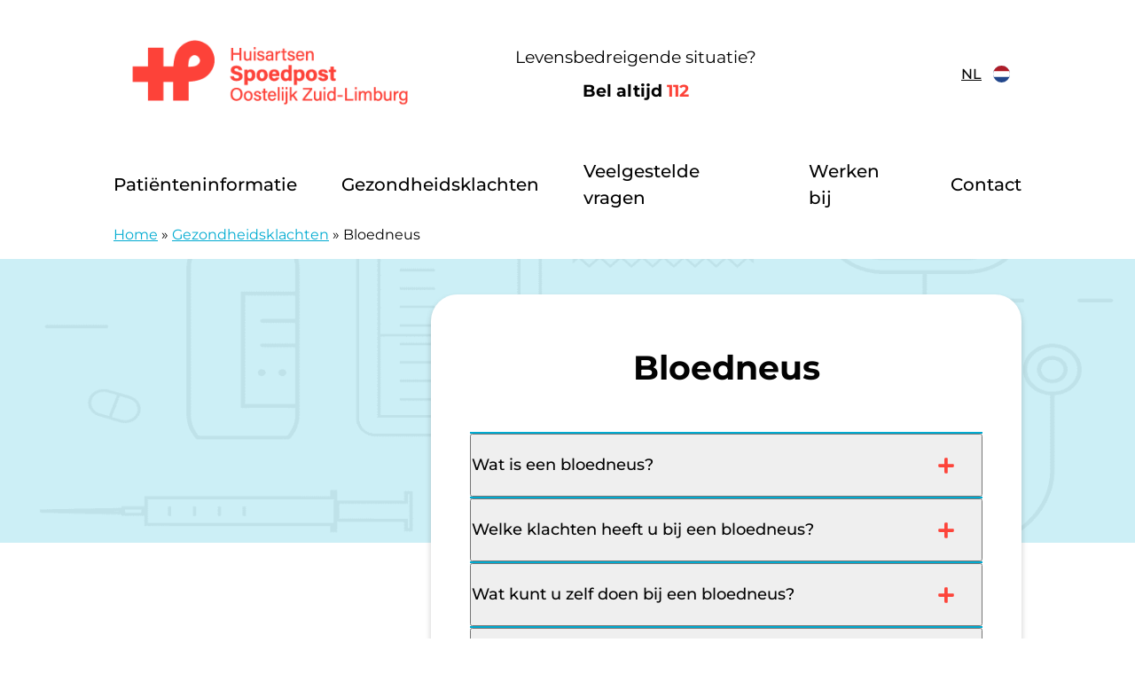

--- FILE ---
content_type: text/html; charset=UTF-8
request_url: https://huisartsenspoedpost-ozl.nl/gezondheidsklachten/bloedneus/
body_size: 11564
content:
<!doctype html><html lang="nl-NL" class="no-js"><head><meta charset="UTF-8"><meta name="viewport" content="width=device-width, initial-scale=1, viewport-fit=cover"><link rel="profile" href="https://gmpg.org/xfn/11"> <script src="[data-uri]" defer></script> <meta name='robots' content='index, follow, max-image-preview:large, max-snippet:-1, max-video-preview:-1' /><title>Bloedneus - Huisartsen Spoedpost OZL</title><meta name="description" content="Als u een bloedneus heeft, komt er uit één of beide neusgaten bloed. Lees hier wat u het beste kan doen bij een bloedneus." /><link rel="canonical" href="https://huisartsenspoedpost-ozl.nl/gezondheidsklachten/bloedneus/" /><meta property="og:locale" content="nl_NL" /><meta property="og:type" content="article" /><meta property="og:title" content="Bloedneus - Huisartsen Spoedpost OZL" /><meta property="og:description" content="Als u een bloedneus heeft, komt er uit één of beide neusgaten bloed. Lees hier wat u het beste kan doen bij een bloedneus." /><meta property="og:url" content="https://huisartsenspoedpost-ozl.nl/gezondheidsklachten/bloedneus/" /><meta property="og:site_name" content="Huisartsen Spoedpost OZL" /><meta property="article:modified_time" content="2025-12-25T08:11:06+00:00" /><meta name="twitter:card" content="summary_large_image" /> <script type="application/ld+json" class="yoast-schema-graph">{"@context":"https://schema.org","@graph":[{"@type":"WebPage","@id":"https://huisartsenspoedpost-ozl.nl/gezondheidsklachten/bloedneus/","url":"https://huisartsenspoedpost-ozl.nl/gezondheidsklachten/bloedneus/","name":"Bloedneus - Huisartsen Spoedpost OZL","isPartOf":{"@id":"https://huisartsenspoedpost-ozl.nl/#website"},"datePublished":"2024-05-21T12:03:44+00:00","dateModified":"2025-12-25T08:11:06+00:00","description":"Als u een bloedneus heeft, komt er uit één of beide neusgaten bloed. Lees hier wat u het beste kan doen bij een bloedneus.","breadcrumb":{"@id":"https://huisartsenspoedpost-ozl.nl/gezondheidsklachten/bloedneus/#breadcrumb"},"inLanguage":"nl-NL","potentialAction":[{"@type":"ReadAction","target":["https://huisartsenspoedpost-ozl.nl/gezondheidsklachten/bloedneus/"]}]},{"@type":"BreadcrumbList","@id":"https://huisartsenspoedpost-ozl.nl/gezondheidsklachten/bloedneus/#breadcrumb","itemListElement":[{"@type":"ListItem","position":1,"name":"Home","item":"https://huisartsenspoedpost-ozl.nl/"},{"@type":"ListItem","position":2,"name":"Gezondheidsklachten","item":"https://huisartsenspoedpost-ozl.nl/gezondheidsklachten/"},{"@type":"ListItem","position":3,"name":"Bloedneus"}]},{"@type":"WebSite","@id":"https://huisartsenspoedpost-ozl.nl/#website","url":"https://huisartsenspoedpost-ozl.nl/","name":"Huisartsen Spoedpost OZL","description":"","potentialAction":[{"@type":"SearchAction","target":{"@type":"EntryPoint","urlTemplate":"https://huisartsenspoedpost-ozl.nl/?s={search_term_string}"},"query-input":{"@type":"PropertyValueSpecification","valueRequired":true,"valueName":"search_term_string"}}],"inLanguage":"nl-NL"}]}</script> <link rel='dns-prefetch' href='//moetiknaardedokter-preview.azurewebsites.net' /><link rel="alternate" title="oEmbed (JSON)" type="application/json+oembed" href="https://huisartsenspoedpost-ozl.nl/wp-json/oembed/1.0/embed?url=https%3A%2F%2Fhuisartsenspoedpost-ozl.nl%2Fgezondheidsklachten%2Fbloedneus%2F" /><link rel="alternate" title="oEmbed (XML)" type="text/xml+oembed" href="https://huisartsenspoedpost-ozl.nl/wp-json/oembed/1.0/embed?url=https%3A%2F%2Fhuisartsenspoedpost-ozl.nl%2Fgezondheidsklachten%2Fbloedneus%2F&#038;format=xml" /><style id='wp-img-auto-sizes-contain-inline-css'>img:is([sizes=auto i],[sizes^="auto," i]){contain-intrinsic-size:3000px 1500px}
/*# sourceURL=wp-img-auto-sizes-contain-inline-css */</style> <script>var __litespeed_var_0__="e026ebf8cb";</script> <link rel='stylesheet' id='wp-block-library-css' href='https://huisartsenspoedpost-ozl.nl/wp-includes/css/dist/block-library/style.min.css' media='all' /><style id='global-styles-inline-css'>:root{--wp--preset--aspect-ratio--square: 1;--wp--preset--aspect-ratio--4-3: 4/3;--wp--preset--aspect-ratio--3-4: 3/4;--wp--preset--aspect-ratio--3-2: 3/2;--wp--preset--aspect-ratio--2-3: 2/3;--wp--preset--aspect-ratio--16-9: 16/9;--wp--preset--aspect-ratio--9-16: 9/16;--wp--preset--color--black: #000000;--wp--preset--color--cyan-bluish-gray: #abb8c3;--wp--preset--color--white: #ffffff;--wp--preset--color--pale-pink: #f78da7;--wp--preset--color--vivid-red: #cf2e2e;--wp--preset--color--luminous-vivid-orange: #ff6900;--wp--preset--color--luminous-vivid-amber: #fcb900;--wp--preset--color--light-green-cyan: #7bdcb5;--wp--preset--color--vivid-green-cyan: #00d084;--wp--preset--color--pale-cyan-blue: #8ed1fc;--wp--preset--color--vivid-cyan-blue: #0693e3;--wp--preset--color--vivid-purple: #9b51e0;--wp--preset--gradient--vivid-cyan-blue-to-vivid-purple: linear-gradient(135deg,rgb(6,147,227) 0%,rgb(155,81,224) 100%);--wp--preset--gradient--light-green-cyan-to-vivid-green-cyan: linear-gradient(135deg,rgb(122,220,180) 0%,rgb(0,208,130) 100%);--wp--preset--gradient--luminous-vivid-amber-to-luminous-vivid-orange: linear-gradient(135deg,rgb(252,185,0) 0%,rgb(255,105,0) 100%);--wp--preset--gradient--luminous-vivid-orange-to-vivid-red: linear-gradient(135deg,rgb(255,105,0) 0%,rgb(207,46,46) 100%);--wp--preset--gradient--very-light-gray-to-cyan-bluish-gray: linear-gradient(135deg,rgb(238,238,238) 0%,rgb(169,184,195) 100%);--wp--preset--gradient--cool-to-warm-spectrum: linear-gradient(135deg,rgb(74,234,220) 0%,rgb(151,120,209) 20%,rgb(207,42,186) 40%,rgb(238,44,130) 60%,rgb(251,105,98) 80%,rgb(254,248,76) 100%);--wp--preset--gradient--blush-light-purple: linear-gradient(135deg,rgb(255,206,236) 0%,rgb(152,150,240) 100%);--wp--preset--gradient--blush-bordeaux: linear-gradient(135deg,rgb(254,205,165) 0%,rgb(254,45,45) 50%,rgb(107,0,62) 100%);--wp--preset--gradient--luminous-dusk: linear-gradient(135deg,rgb(255,203,112) 0%,rgb(199,81,192) 50%,rgb(65,88,208) 100%);--wp--preset--gradient--pale-ocean: linear-gradient(135deg,rgb(255,245,203) 0%,rgb(182,227,212) 50%,rgb(51,167,181) 100%);--wp--preset--gradient--electric-grass: linear-gradient(135deg,rgb(202,248,128) 0%,rgb(113,206,126) 100%);--wp--preset--gradient--midnight: linear-gradient(135deg,rgb(2,3,129) 0%,rgb(40,116,252) 100%);--wp--preset--font-size--small: 13px;--wp--preset--font-size--medium: 20px;--wp--preset--font-size--large: 36px;--wp--preset--font-size--x-large: 42px;--wp--preset--spacing--20: 0.44rem;--wp--preset--spacing--30: 0.67rem;--wp--preset--spacing--40: 1rem;--wp--preset--spacing--50: 1.5rem;--wp--preset--spacing--60: 2.25rem;--wp--preset--spacing--70: 3.38rem;--wp--preset--spacing--80: 5.06rem;--wp--preset--shadow--natural: 6px 6px 9px rgba(0, 0, 0, 0.2);--wp--preset--shadow--deep: 12px 12px 50px rgba(0, 0, 0, 0.4);--wp--preset--shadow--sharp: 6px 6px 0px rgba(0, 0, 0, 0.2);--wp--preset--shadow--outlined: 6px 6px 0px -3px rgb(255, 255, 255), 6px 6px rgb(0, 0, 0);--wp--preset--shadow--crisp: 6px 6px 0px rgb(0, 0, 0);}:where(body) { margin: 0; }.wp-site-blocks > .alignleft { float: left; margin-right: 2em; }.wp-site-blocks > .alignright { float: right; margin-left: 2em; }.wp-site-blocks > .aligncenter { justify-content: center; margin-left: auto; margin-right: auto; }:where(.is-layout-flex){gap: 0.5em;}:where(.is-layout-grid){gap: 0.5em;}.is-layout-flow > .alignleft{float: left;margin-inline-start: 0;margin-inline-end: 2em;}.is-layout-flow > .alignright{float: right;margin-inline-start: 2em;margin-inline-end: 0;}.is-layout-flow > .aligncenter{margin-left: auto !important;margin-right: auto !important;}.is-layout-constrained > .alignleft{float: left;margin-inline-start: 0;margin-inline-end: 2em;}.is-layout-constrained > .alignright{float: right;margin-inline-start: 2em;margin-inline-end: 0;}.is-layout-constrained > .aligncenter{margin-left: auto !important;margin-right: auto !important;}.is-layout-constrained > :where(:not(.alignleft):not(.alignright):not(.alignfull)){margin-left: auto !important;margin-right: auto !important;}body .is-layout-flex{display: flex;}.is-layout-flex{flex-wrap: wrap;align-items: center;}.is-layout-flex > :is(*, div){margin: 0;}body .is-layout-grid{display: grid;}.is-layout-grid > :is(*, div){margin: 0;}body{padding-top: 0px;padding-right: 0px;padding-bottom: 0px;padding-left: 0px;}a:where(:not(.wp-element-button)){text-decoration: underline;}:root :where(.wp-element-button, .wp-block-button__link){background-color: #32373c;border-width: 0;color: #fff;font-family: inherit;font-size: inherit;font-style: inherit;font-weight: inherit;letter-spacing: inherit;line-height: inherit;padding-top: calc(0.667em + 2px);padding-right: calc(1.333em + 2px);padding-bottom: calc(0.667em + 2px);padding-left: calc(1.333em + 2px);text-decoration: none;text-transform: inherit;}.has-black-color{color: var(--wp--preset--color--black) !important;}.has-cyan-bluish-gray-color{color: var(--wp--preset--color--cyan-bluish-gray) !important;}.has-white-color{color: var(--wp--preset--color--white) !important;}.has-pale-pink-color{color: var(--wp--preset--color--pale-pink) !important;}.has-vivid-red-color{color: var(--wp--preset--color--vivid-red) !important;}.has-luminous-vivid-orange-color{color: var(--wp--preset--color--luminous-vivid-orange) !important;}.has-luminous-vivid-amber-color{color: var(--wp--preset--color--luminous-vivid-amber) !important;}.has-light-green-cyan-color{color: var(--wp--preset--color--light-green-cyan) !important;}.has-vivid-green-cyan-color{color: var(--wp--preset--color--vivid-green-cyan) !important;}.has-pale-cyan-blue-color{color: var(--wp--preset--color--pale-cyan-blue) !important;}.has-vivid-cyan-blue-color{color: var(--wp--preset--color--vivid-cyan-blue) !important;}.has-vivid-purple-color{color: var(--wp--preset--color--vivid-purple) !important;}.has-black-background-color{background-color: var(--wp--preset--color--black) !important;}.has-cyan-bluish-gray-background-color{background-color: var(--wp--preset--color--cyan-bluish-gray) !important;}.has-white-background-color{background-color: var(--wp--preset--color--white) !important;}.has-pale-pink-background-color{background-color: var(--wp--preset--color--pale-pink) !important;}.has-vivid-red-background-color{background-color: var(--wp--preset--color--vivid-red) !important;}.has-luminous-vivid-orange-background-color{background-color: var(--wp--preset--color--luminous-vivid-orange) !important;}.has-luminous-vivid-amber-background-color{background-color: var(--wp--preset--color--luminous-vivid-amber) !important;}.has-light-green-cyan-background-color{background-color: var(--wp--preset--color--light-green-cyan) !important;}.has-vivid-green-cyan-background-color{background-color: var(--wp--preset--color--vivid-green-cyan) !important;}.has-pale-cyan-blue-background-color{background-color: var(--wp--preset--color--pale-cyan-blue) !important;}.has-vivid-cyan-blue-background-color{background-color: var(--wp--preset--color--vivid-cyan-blue) !important;}.has-vivid-purple-background-color{background-color: var(--wp--preset--color--vivid-purple) !important;}.has-black-border-color{border-color: var(--wp--preset--color--black) !important;}.has-cyan-bluish-gray-border-color{border-color: var(--wp--preset--color--cyan-bluish-gray) !important;}.has-white-border-color{border-color: var(--wp--preset--color--white) !important;}.has-pale-pink-border-color{border-color: var(--wp--preset--color--pale-pink) !important;}.has-vivid-red-border-color{border-color: var(--wp--preset--color--vivid-red) !important;}.has-luminous-vivid-orange-border-color{border-color: var(--wp--preset--color--luminous-vivid-orange) !important;}.has-luminous-vivid-amber-border-color{border-color: var(--wp--preset--color--luminous-vivid-amber) !important;}.has-light-green-cyan-border-color{border-color: var(--wp--preset--color--light-green-cyan) !important;}.has-vivid-green-cyan-border-color{border-color: var(--wp--preset--color--vivid-green-cyan) !important;}.has-pale-cyan-blue-border-color{border-color: var(--wp--preset--color--pale-cyan-blue) !important;}.has-vivid-cyan-blue-border-color{border-color: var(--wp--preset--color--vivid-cyan-blue) !important;}.has-vivid-purple-border-color{border-color: var(--wp--preset--color--vivid-purple) !important;}.has-vivid-cyan-blue-to-vivid-purple-gradient-background{background: var(--wp--preset--gradient--vivid-cyan-blue-to-vivid-purple) !important;}.has-light-green-cyan-to-vivid-green-cyan-gradient-background{background: var(--wp--preset--gradient--light-green-cyan-to-vivid-green-cyan) !important;}.has-luminous-vivid-amber-to-luminous-vivid-orange-gradient-background{background: var(--wp--preset--gradient--luminous-vivid-amber-to-luminous-vivid-orange) !important;}.has-luminous-vivid-orange-to-vivid-red-gradient-background{background: var(--wp--preset--gradient--luminous-vivid-orange-to-vivid-red) !important;}.has-very-light-gray-to-cyan-bluish-gray-gradient-background{background: var(--wp--preset--gradient--very-light-gray-to-cyan-bluish-gray) !important;}.has-cool-to-warm-spectrum-gradient-background{background: var(--wp--preset--gradient--cool-to-warm-spectrum) !important;}.has-blush-light-purple-gradient-background{background: var(--wp--preset--gradient--blush-light-purple) !important;}.has-blush-bordeaux-gradient-background{background: var(--wp--preset--gradient--blush-bordeaux) !important;}.has-luminous-dusk-gradient-background{background: var(--wp--preset--gradient--luminous-dusk) !important;}.has-pale-ocean-gradient-background{background: var(--wp--preset--gradient--pale-ocean) !important;}.has-electric-grass-gradient-background{background: var(--wp--preset--gradient--electric-grass) !important;}.has-midnight-gradient-background{background: var(--wp--preset--gradient--midnight) !important;}.has-small-font-size{font-size: var(--wp--preset--font-size--small) !important;}.has-medium-font-size{font-size: var(--wp--preset--font-size--medium) !important;}.has-large-font-size{font-size: var(--wp--preset--font-size--large) !important;}.has-x-large-font-size{font-size: var(--wp--preset--font-size--x-large) !important;}
/*# sourceURL=global-styles-inline-css */</style><link rel='stylesheet' id='mindd-gezondheidsklachten-carrousel-css' href='https://huisartsenspoedpost-ozl.nl/wp-content/plugins/mindd-gezondheidsklachten-carrousel/public/css/mindd-gezondheidsklachten-carrousel-public.css' media='all' /><link rel='stylesheet' id='mindd-widget-css' href='https://huisartsenspoedpost-ozl.nl/wp-content/plugins/mindd-widget/public/css/mindd-widget-public.css' media='all' /><link rel='stylesheet' id='mindd-autotranslate-css' href='https://huisartsenspoedpost-ozl.nl/wp-content/plugins/mindd-autotranslate-main/public/css/mindd-autotranslate-public.css' media='all' /><link rel='stylesheet' id='hap-base-main-css' href='https://huisartsenspoedpost-ozl.nl/wp-content/themes/hap-base/build/scss/main.css' media='all' /><link rel='stylesheet' id='hap-base-accordion-css' href='https://huisartsenspoedpost-ozl.nl/wp-content/themes/hap-base/build/scss/components/_accordion.css' media='all' /><link rel='stylesheet' id='hap-base-fonts-css' href='https://huisartsenspoedpost-ozl.nl/wp-content/themes/hap-base/fonts.css' media='all' /><link rel='stylesheet' id='multilingualpress-flag-icons-css' href='https://huisartsenspoedpost-ozl.nl/wp-content/plugins/multilingualpress/src/modules/SiteFlags/public/css/frontend.css' media='all' /><link rel='stylesheet' id='hap-ozl-css' href='https://huisartsenspoedpost-ozl.nl/wp-content/themes/hap-ozl/build/scss/main.css' media='all' /> <script src="https://huisartsenspoedpost-ozl.nl/wp-includes/js/jquery/jquery.min.js" id="jquery-core-js"></script> <script src="https://huisartsenspoedpost-ozl.nl/wp-includes/js/jquery/jquery-migrate.min.js" id="jquery-migrate-js" defer data-deferred="1"></script> <script src="https://moetiknaardedokter-preview.azurewebsites.net/embed/index.js?ver=2.3.0" id="mindd-widget-embed-js" defer data-deferred="1"></script> <script id="mindd-widget-js-extra" src="[data-uri]" defer></script> <script src="https://huisartsenspoedpost-ozl.nl/wp-content/plugins/mindd-widget/public/js/mindd-widget-public.js" id="mindd-widget-js" defer data-deferred="1"></script> <script src="https://huisartsenspoedpost-ozl.nl/wp-content/plugins/mindd-autotranslate-main/public/js/mindd-autotranslate-public.js" id="mindd-autotranslate-js" defer data-deferred="1"></script> <script src="https://huisartsenspoedpost-ozl.nl/wp-content/themes/hap-base/build/scripts/menu.js" id="hap-base-menu-js" defer data-deferred="1"></script> <script src="https://huisartsenspoedpost-ozl.nl/wp-content/themes/hap-base/build/scripts/accordion.js" id="hap-base-accordion-js" defer data-deferred="1"></script> <script src="https://huisartsenspoedpost-ozl.nl/wp-content/themes/hap-base/build/scripts/card.js" id="hap-base-card-js" defer data-deferred="1"></script> <script src="https://huisartsenspoedpost-ozl.nl/wp-content/themes/hap-base/build/scripts/tweaks.js" id="hap-base-tweaks-js" defer data-deferred="1"></script> <script src="https://huisartsenspoedpost-ozl.nl/wp-content/themes/hap-base/build/scripts/tabs.js" id="hap-base-tabs-js" defer data-deferred="1"></script> <script src="https://huisartsenspoedpost-ozl.nl/wp-content/themes/hap-base/build/scripts/message.js" id="hap-base-message-js" defer data-deferred="1"></script> <script src="https://huisartsenspoedpost-ozl.nl/wp-content/themes/hap-base/build/scripts/clickable-elements.js" id="hap-base-clickable-elements-js" defer data-deferred="1"></script> <script src="https://huisartsenspoedpost-ozl.nl/wp-content/themes/hap-base/build/scripts/language-selector.js" id="hap-base-language-selector-js" defer data-deferred="1"></script> <link rel="https://api.w.org/" href="https://huisartsenspoedpost-ozl.nl/wp-json/" /><link rel="alternate" title="JSON" type="application/json" href="https://huisartsenspoedpost-ozl.nl/wp-json/wp/v2/complaint/4053" /><link rel="EditURI" type="application/rsd+xml" title="RSD" href="https://huisartsenspoedpost-ozl.nl/xmlrpc.php?rsd" /><meta name="generator" content="WordPress 6.9" /><link rel='shortlink' href='https://huisartsenspoedpost-ozl.nl/?p=4053' />
 <script src="[data-uri]" defer></script> <link rel="icon" href="https://huisartsenspoedpost-ozl.nl/wp-content/uploads/sites/21/2023/02/cropped-favicon.png" sizes="32x32" /><link rel="icon" href="https://huisartsenspoedpost-ozl.nl/wp-content/uploads/sites/21/2023/02/cropped-favicon.png" sizes="192x192" /><link rel="apple-touch-icon" href="https://huisartsenspoedpost-ozl.nl/wp-content/uploads/sites/21/2023/02/cropped-favicon.png" /><meta name="msapplication-TileImage" content="https://huisartsenspoedpost-ozl.nl/wp-content/uploads/sites/21/2023/02/cropped-favicon.png" /></head><body class="wp-singular complaint-template-default single single-complaint postid-4053 wp-theme-hap-base wp-child-theme-hap-ozl complaint single-klacht hero-has-zelftriage">
<noscript>
<iframe src="https://gtm.huisartsenspoedpost-ozl.nl/ns.html?id=GTM-TLQJWDW" height="0" width="0" style="display:none;visibility:hidden"></iframe>
</noscript><ul id="skip-links" class="screen-reader-text" tabindex="-1"><li><a class="skip-link screen-reader-text" href="#content">Doorgaan naar content</a></li></ul><header class="header"><div class="header__grid wrap wrap--header flow-spacer"><div class="header__before"><p class="header__title" itemprop="headline" role="heading" aria-level="1">
<a class="header__url" href="https://huisartsenspoedpost-ozl.nl/">
<img alt="logo Huisartsen Spoedpost Oostelijk Zuid-Limburg" class="header__logo" width="400" height="88" src="https://huisartsenspoedpost-ozl.nl/wp-content/uploads/sites/21/2023/10/logo.png"><span class="screen-reader-text">Huisartsen Spoedpost Oostelijk Zuid-Limburg</span>
</a></p>
<span class="header__description screen-reader-text" itemprop="description"></span><div class="header__elements--desktop wrap"><div class="header__emergency--desktop">
<span>Levensbedreigende situatie?</span>
<a class="bold header__emergency-number" href="tel:112" aria-label="1 1 2">Bel altijd <span class="red">112</span></a></div></div><div class="header__language-selector"><div class="wpml-ls-statics-shortcode_actions wpml-ls wpml-ls-legacy-dropdown js-wpml-ls-legacy-dropdown"><ul><li tabindex="0" class="wpml-ls-slot-shortcode_actions wpml-ls-item wpml-ls-item-nl wpml-ls-current-language wpml-ls-first-item wpml-ls-item-legacy-dropdown">
<a href="#" class="js-wpml-ls-item-toggle wpml-ls-item-toggle">
<img class="wpml-ls-flag" src="https://huisartsenspoedpost-ozl.nl/wp-content/themes/hap-base/flags/nl_NL.svg" alt="" width="18" height="12">
<span class="wpml-ls-native">NL</span>
</a><ul class="wpml-ls-sub-menu"><li class="wpml-ls-slot-shortcode_actions wpml-ls-item wpml-ls-item-en_US">
<a href="" class="wpml-ls-link">
<img class="wpml-ls-flag" src="https://huisartsenspoedpost-ozl.nl/wp-content/themes/hap-base/flags/en_US.svg" alt="" width="18" height="12">
<span class="wpml-ls-display">EN</span>
</a></li><li class="wpml-ls-slot-shortcode_actions wpml-ls-item wpml-ls-item-nl_NL">
<a href="" class="wpml-ls-link">
<img class="wpml-ls-flag" src="https://huisartsenspoedpost-ozl.nl/wp-content/themes/hap-base/flags/nl_NL.svg" alt="" width="18" height="12">
<span class="wpml-ls-display">NL</span>
</a></li></ul></li></ul></div></div></div><div class="header__button">
<button id="toggle" class="menu__toggle" type="button" aria-controls="main-menu" aria-expanded="false" aria-label="Main menu"><span class="menu__icon" aria-hidden="true"></span></button><nav id="site-navigation" class="nav header__nav menu__list" aria-label="main-menu"><div class="wrap menu"><ul id="main-menu" class="no-dot"><li id="menu-item-2100" class="menu-item menu-item-type-post_type menu-item-object-page menu-item-has-children menu-item-2100 menu__item menu__item--parent menu__item--1929"><a href="https://huisartsenspoedpost-ozl.nl/werkwijze/" class="menu__link">Patiënteninformatie</a><ul class="no-dot menu__sub-menu menu__sub-menu-level-1"><li id="menu-item-1945" class="menu-item menu-item-type-post_type menu-item-object-page menu-item-1945 menu__item menu__item--1929"><a href="https://huisartsenspoedpost-ozl.nl/werkwijze/" class="menu__link">Werkwijze</a></li><li id="menu-item-1944" class="menu-item menu-item-type-post_type menu-item-object-page menu-item-1944 menu__item menu__item--1931"><a href="https://huisartsenspoedpost-ozl.nl/huisregels/" class="menu__link">Huisregels</a></li><li id="menu-item-1943" class="menu-item menu-item-type-post_type menu-item-object-page menu-item-1943 menu__item menu__item--1933"><a href="https://huisartsenspoedpost-ozl.nl/aangesloten-praktijken/" class="menu__link">Aangesloten praktijken</a></li><li id="menu-item-1942" class="menu-item menu-item-type-post_type menu-item-object-page menu-item-1942 menu__item menu__item--1935"><a href="https://huisartsenspoedpost-ozl.nl/clientenraad/" class="menu__link">Cliëntenraad</a></li><li id="menu-item-4350" class="menu-item menu-item-type-custom menu-item-object-custom menu-item-4350 menu__item menu__item--4350"><a target="_blank" href="https://forms.zenya.work/tpnsd3bx55/457" class="menu__link">Complimenten formulier</a></li><li id="menu-item-1946" class="menu-item menu-item-type-post_type menu-item-object-page menu-item-1946 menu__item menu__item--1876"><a href="https://huisartsenspoedpost-ozl.nl/heeft-u-een-klacht/" class="menu__link">Klachten &#038; Suggesties formulier</a></li></ul></li><li id="menu-item-2872" class="menu-item menu-item-type-post_type_archive menu-item-object-complaint menu-item-2872 menu__item menu__item---55"><a href="https://huisartsenspoedpost-ozl.nl/gezondheidsklachten/" class="menu__link">Gezondheidsklachten</a></li><li id="menu-item-2873" class="menu-item menu-item-type-post_type_archive menu-item-object-faq menu-item-2873 menu__item menu__item---122"><a href="https://huisartsenspoedpost-ozl.nl/veelgestelde-vragen/" class="menu__link">Veelgestelde vragen</a></li><li id="menu-item-2099" class="menu-item menu-item-type-post_type menu-item-object-page menu-item-has-children menu-item-2099 menu__item menu__item--parent menu__item--1996"><a href="https://huisartsenspoedpost-ozl.nl/vacatures-2/" class="menu__link">Werken bij</a><ul class="no-dot menu__sub-menu menu__sub-menu-level-1"><li id="menu-item-2121" class="menu-item menu-item-type-post_type menu-item-object-page menu-item-2121 menu__item menu__item--2105"><a href="https://huisartsenspoedpost-ozl.nl/sollicitatie/" class="menu__link">Solliciteer nu</a></li><li id="menu-item-2007" class="menu-item menu-item-type-post_type menu-item-object-page menu-item-2007 menu__item menu__item--2000"><a href="https://huisartsenspoedpost-ozl.nl/collegas-vertellen/" class="menu__link">Collega’s vertellen</a></li><li id="menu-item-2010" class="menu-item menu-item-type-post_type menu-item-object-page menu-item-2010 menu__item menu__item--2008"><a href="https://huisartsenspoedpost-ozl.nl/opleiding-en-stage/" class="menu__link">Opleiding en stage</a></li><li id="menu-item-2013" class="menu-item menu-item-type-post_type menu-item-object-page menu-item-2013 menu__item menu__item--2011"><a href="https://huisartsenspoedpost-ozl.nl/wat-biedt-huisartsenozl/" class="menu__link">Wat biedt HuisartsenOZL?</a></li></ul></li><li id="menu-item-1947" class="menu-item menu-item-type-post_type menu-item-object-location menu-item-1947 menu__item menu__item--1822"><a href="https://huisartsenspoedpost-ozl.nl/locaties/huisartsen-spoedpost-oostelijk-zuid-limburg/" class="menu__link">Contact</a></li></ul></div></nav></div></div></header><div class="header__elements--mobile wrap"><div class="header__emergency--mobile">
<span>Levensbedreigende situatie?</span>
<a class="bold header__emergency-number" href="tel:112" aria-label="1 1 2">Bel altijd <span class="red">112</span></a></div></div><div class="wrap breadcrumb">
<span><span><a href="https://huisartsenspoedpost-ozl.nl/">Home</a></span> » <span><a href="https://huisartsenspoedpost-ozl.nl/gezondheidsklachten/">Gezondheidsklachten</a></span> » <span class="breadcrumb_last" aria-current="page">Bloedneus</span></span></div><div class="site-content"><section><div class="hero hero--empty" style="--bg-image: url(https://huisartsenspoedpost-ozl.nl/wp-content/themes/hap-base/build/assets/images/bg-img.png)"></div></section><main id="content" tabindex="-1"><div class="wrap wrap--with-sidebar"><article class="two-third margin-top--40"><div class="archive__body"><h1 class="hero__title margin-bottom--50">Bloedneus</h1><dl class="accordion"><div class="accordion__item"><dt class="accordion__heading">
<button class="accordion__button" id="faq-header-4053" aria-controls="faq-panel-4053" aria-expanded="false">
Wat is een bloedneus?<svg class="accordion__icon" fill="#fd443a" width="20" height="20"><use href="https://huisartsenspoedpost-ozl.nl/wp-content/themes/hap-base/build/assets/icons.svg#plus"></use></svg>                    </button></dt><dd id="faq-panel-4053" class="accordion__panel" aria-labelledby="faq-header-4053" hidden><div class="accordion__excerpt"><p>In de neus zitten veel kleine bloedvaatjes. Die kunnen makkelijk open gaan bij een klap, peuteren of droge lucht. Soms komt een bloedneus ook door een hoge bloeddruk, verkoudheid of bloedverdunners. Bij kinderen komt een bloedneus vaak door peuteren of stoten. Bij ouderen komt het vaker door medicijnen of een drogere huid in de neus. Een bloedneus is meestal niet erg en stopt vanzelf.</p></div></dd></div><div class="accordion__item"><dt class="accordion__heading">
<button class="accordion__button" id="faq-header-4053" aria-controls="faq-panel-4053" aria-expanded="false">
Welke klachten heeft u bij een bloedneus?<svg class="accordion__icon" fill="#fd443a" width="20" height="20"><use href="https://huisartsenspoedpost-ozl.nl/wp-content/themes/hap-base/build/assets/icons.svg#plus"></use></svg>                    </button></dt><dd id="faq-panel-4053" class="accordion__panel" aria-labelledby="faq-header-4053" hidden><div class="accordion__excerpt"><p>U kunt last hebben van één of meer van deze klachten:</p><ul><li>Bloed dat uit één of beide neusgaten komt.</li><li>Drupjes of straaltje bloed uit de neus, soms veel.</li><li>Bloed in de keel of mond, vooral als u achterover hangt.</li><li>Een vol gevoel of druk in de neus.</li><li>Korsten of gestolde bloedresten in de neus.</li></ul></div></dd></div><div class="accordion__item"><dt class="accordion__heading">
<button class="accordion__button" id="faq-header-4053" aria-controls="faq-panel-4053" aria-expanded="false">
Wat kunt u zelf doen bij een bloedneus?<svg class="accordion__icon" fill="#fd443a" width="20" height="20"><use href="https://huisartsenspoedpost-ozl.nl/wp-content/themes/hap-base/build/assets/icons.svg#plus"></use></svg>                    </button></dt><dd id="faq-panel-4053" class="accordion__panel" aria-labelledby="faq-header-4053" hidden><div class="accordion__excerpt"><ul><li><strong>Ga rechtop zitten en buig uw hoofd een beetje naar voren</strong><br />
Zo voorkomt u dat het bloed in uw keel loopt.</li><li><strong>Knijp de neus dicht net onder het harde stukje</strong><br />
Knijp 5 tot 10 minuten stevig zonder los te laten.</li><li><strong>Adem rustig door uw mond</strong><br />
Blijf stil zitten. Niet praten of slikken als dat niet nodig is.</li><li><strong>Na 10 minuten: laat voorzichtig los</strong><br />
Als het bloeden is gestopt, blijf dan nog 10 minuten rustig zitten.</li><li><strong>Gebruik géén watjes of doekjes in de neus</strong><br />
Dat maakt het bloeden vaak erger.</li><li><strong>Raak uw neus daarna niet meer aan</strong><br />
Niet snuiten, peuteren of wrijven. Laat het goed genezen.</li></ul></div></dd></div><div class="accordion__item"><dt class="accordion__heading">
<button class="accordion__button" id="faq-header-4053" aria-controls="faq-panel-4053" aria-expanded="false">
Wanneer moet ik naar de dokter bij een bloedneus?<svg class="accordion__icon" fill="#fd443a" width="20" height="20"><use href="https://huisartsenspoedpost-ozl.nl/wp-content/themes/hap-base/build/assets/icons.svg#plus"></use></svg>                    </button></dt><dd id="faq-panel-4053" class="accordion__panel" aria-labelledby="faq-header-4053" hidden><div class="accordion__excerpt"><p>Een bloedneus gaat meestal vanzelf over in 5 tot 20 minuten. Wilt u weten of u naar de dokter moet? Vul dan onze online vragenlijst in. U krijgt snel een advies dat past bij uw situatie.</p></div></dd></div></dl></div></article><aside class="one-third margin-top--40"><div id="mindd_widget_embedded" class="mindd-widget" data-apikey="OSTgK9YIwE84YHgTHTO4UzuXAOvCikVU" data-language="NL" data-showwelcometext="" data-type="widget"></div></aside></div></main></div><footer class="footer"><div class="wrap"><div class="grid grid--two-wide"><div><h2 class="footer__title">Hoofdmenu</h2><div class="menu-hoofdmenu-container"><ul id="menu-hoofdmenu" class="no-dot footer__menu"><li class="menu-item menu-item-type-post_type menu-item-object-page menu-item-2100"><a href="https://huisartsenspoedpost-ozl.nl/werkwijze/">Patiënteninformatie</a></li><li class="menu-item menu-item-type-post_type_archive menu-item-object-complaint menu-item-2872"><a href="https://huisartsenspoedpost-ozl.nl/gezondheidsklachten/">Gezondheidsklachten</a></li><li class="menu-item menu-item-type-post_type_archive menu-item-object-faq menu-item-2873"><a href="https://huisartsenspoedpost-ozl.nl/veelgestelde-vragen/">Veelgestelde vragen</a></li><li class="menu-item menu-item-type-post_type menu-item-object-page menu-item-2099"><a href="https://huisartsenspoedpost-ozl.nl/vacatures-2/">Werken bij</a></li><li class="menu-item menu-item-type-post_type menu-item-object-location menu-item-1947"><a href="https://huisartsenspoedpost-ozl.nl/locaties/huisartsen-spoedpost-oostelijk-zuid-limburg/">Contact</a></li></ul></div></div><div class="flow-spacer footer__col marks"><h2 class="screen-reader-text footer__title">Keurmerken</h2><ul class="no-dot marks__list"></ul><div class="phone"><div class="phone__content">
<svg class="phone__icon" fill="#ffffff" width="20" height="20"><use href="https://huisartsenspoedpost-ozl.nl/wp-content/themes/hap-base/build/assets/icons.svg#phone"></use></svg><div class="phone__number">
<span class="h4">Huisartsen Spoedpost OZL</span>
<a class="phone__url footer__link" href="tel:045-5778844">045-5778844</a></div></div><div class="phone__footer">
Houd altijd uw ID, BSN en medicatieoverzicht bij de hand</div></div><ul class="no-dot socials"><li>
<a class="socials__link" href="https://www.facebook.com/profile.php?id=61557370791896" target="_blank" rel="noreferrer">
<svg class="socials__icon" fill="#fff" width="30" height="30"><use href="https://huisartsenspoedpost-ozl.nl/wp-content/themes/hap-base/build/assets/icons.svg#facebook"></use></svg>						</a></li><li>
<a class="socials__link" href=" https://www.instagram.com/huisartsenspoedpostozl?igsh=amF1MzNhOXZwZHFm" target="_blank" rel="noreferrer">
<svg class="socials__icon" fill="#fff" width="30" height="30"><use href="https://huisartsenspoedpost-ozl.nl/wp-content/themes/hap-base/build/assets/icons.svg#instagram"></use></svg>						</a></li></ul></div></div></div><div class="after-footer"><div class="wrap"><ul class="no-dot after-footer__list"><li id="menu-item-4325" class="menu-item menu-item-type-custom menu-item-object-custom menu-item-4325"><a href="https://www.huisartsen-ozl.nl/privacy-policy/">Privacy</a></li><li id="menu-item-4324" class="menu-item menu-item-type-post_type menu-item-object-page menu-item-4324"><a href="https://huisartsenspoedpost-ozl.nl/cookiebeleid/">Cookiebeleid</a></li></ul></div></div></footer> <script type="speculationrules">{"prefetch":[{"source":"document","where":{"and":[{"href_matches":"/*"},{"not":{"href_matches":["/wp-*.php","/wp-admin/*","/wp-content/uploads/sites/21/*","/wp-content/*","/wp-content/plugins/*","/wp-content/themes/hap-ozl/*","/wp-content/themes/hap-base/*","/*\\?(.+)"]}},{"not":{"selector_matches":"a[rel~=\"nofollow\"]"}},{"not":{"selector_matches":".no-prefetch, .no-prefetch a"}}]},"eagerness":"conservative"}]}</script> <script src="https://huisartsenspoedpost-ozl.nl/wp-content/plugins/mindd-gezondheidsklachten-carrousel/public/js/mindd-gezondheidsklachten-carrousel-public.js" id="mindd-gezondheidsklachten-carrousel-js" defer data-deferred="1"></script> <script src="https://huisartsenspoedpost-ozl.nl/wp-content/themes/hap-base/build/scripts/search.js" id="hap-base-search-js" defer data-deferred="1"></script> <script src="https://huisartsenspoedpost-ozl.nl/wp-content/themes/hap-base/build/scripts/copy.js" id="hap-base-copy-js" defer data-deferred="1"></script> <script src="https://huisartsenspoedpost-ozl.nl/wp-content/themes/hap-base/build/scripts/overlay.js" id="hap-base-overlay-js" defer data-deferred="1"></script> <script id="hap-base-notices-js-extra" src="[data-uri]" defer></script> <script src="https://huisartsenspoedpost-ozl.nl/wp-content/themes/hap-base/assets/js/notices.js" id="hap-base-notices-js" defer data-deferred="1"></script> <script data-no-optimize="1">window.lazyLoadOptions=Object.assign({},{threshold:300},window.lazyLoadOptions||{});!function(t,e){"object"==typeof exports&&"undefined"!=typeof module?module.exports=e():"function"==typeof define&&define.amd?define(e):(t="undefined"!=typeof globalThis?globalThis:t||self).LazyLoad=e()}(this,function(){"use strict";function e(){return(e=Object.assign||function(t){for(var e=1;e<arguments.length;e++){var n,a=arguments[e];for(n in a)Object.prototype.hasOwnProperty.call(a,n)&&(t[n]=a[n])}return t}).apply(this,arguments)}function o(t){return e({},at,t)}function l(t,e){return t.getAttribute(gt+e)}function c(t){return l(t,vt)}function s(t,e){return function(t,e,n){e=gt+e;null!==n?t.setAttribute(e,n):t.removeAttribute(e)}(t,vt,e)}function i(t){return s(t,null),0}function r(t){return null===c(t)}function u(t){return c(t)===_t}function d(t,e,n,a){t&&(void 0===a?void 0===n?t(e):t(e,n):t(e,n,a))}function f(t,e){et?t.classList.add(e):t.className+=(t.className?" ":"")+e}function _(t,e){et?t.classList.remove(e):t.className=t.className.replace(new RegExp("(^|\\s+)"+e+"(\\s+|$)")," ").replace(/^\s+/,"").replace(/\s+$/,"")}function g(t){return t.llTempImage}function v(t,e){!e||(e=e._observer)&&e.unobserve(t)}function b(t,e){t&&(t.loadingCount+=e)}function p(t,e){t&&(t.toLoadCount=e)}function n(t){for(var e,n=[],a=0;e=t.children[a];a+=1)"SOURCE"===e.tagName&&n.push(e);return n}function h(t,e){(t=t.parentNode)&&"PICTURE"===t.tagName&&n(t).forEach(e)}function a(t,e){n(t).forEach(e)}function m(t){return!!t[lt]}function E(t){return t[lt]}function I(t){return delete t[lt]}function y(e,t){var n;m(e)||(n={},t.forEach(function(t){n[t]=e.getAttribute(t)}),e[lt]=n)}function L(a,t){var o;m(a)&&(o=E(a),t.forEach(function(t){var e,n;e=a,(t=o[n=t])?e.setAttribute(n,t):e.removeAttribute(n)}))}function k(t,e,n){f(t,e.class_loading),s(t,st),n&&(b(n,1),d(e.callback_loading,t,n))}function A(t,e,n){n&&t.setAttribute(e,n)}function O(t,e){A(t,rt,l(t,e.data_sizes)),A(t,it,l(t,e.data_srcset)),A(t,ot,l(t,e.data_src))}function w(t,e,n){var a=l(t,e.data_bg_multi),o=l(t,e.data_bg_multi_hidpi);(a=nt&&o?o:a)&&(t.style.backgroundImage=a,n=n,f(t=t,(e=e).class_applied),s(t,dt),n&&(e.unobserve_completed&&v(t,e),d(e.callback_applied,t,n)))}function x(t,e){!e||0<e.loadingCount||0<e.toLoadCount||d(t.callback_finish,e)}function M(t,e,n){t.addEventListener(e,n),t.llEvLisnrs[e]=n}function N(t){return!!t.llEvLisnrs}function z(t){if(N(t)){var e,n,a=t.llEvLisnrs;for(e in a){var o=a[e];n=e,o=o,t.removeEventListener(n,o)}delete t.llEvLisnrs}}function C(t,e,n){var a;delete t.llTempImage,b(n,-1),(a=n)&&--a.toLoadCount,_(t,e.class_loading),e.unobserve_completed&&v(t,n)}function R(i,r,c){var l=g(i)||i;N(l)||function(t,e,n){N(t)||(t.llEvLisnrs={});var a="VIDEO"===t.tagName?"loadeddata":"load";M(t,a,e),M(t,"error",n)}(l,function(t){var e,n,a,o;n=r,a=c,o=u(e=i),C(e,n,a),f(e,n.class_loaded),s(e,ut),d(n.callback_loaded,e,a),o||x(n,a),z(l)},function(t){var e,n,a,o;n=r,a=c,o=u(e=i),C(e,n,a),f(e,n.class_error),s(e,ft),d(n.callback_error,e,a),o||x(n,a),z(l)})}function T(t,e,n){var a,o,i,r,c;t.llTempImage=document.createElement("IMG"),R(t,e,n),m(c=t)||(c[lt]={backgroundImage:c.style.backgroundImage}),i=n,r=l(a=t,(o=e).data_bg),c=l(a,o.data_bg_hidpi),(r=nt&&c?c:r)&&(a.style.backgroundImage='url("'.concat(r,'")'),g(a).setAttribute(ot,r),k(a,o,i)),w(t,e,n)}function G(t,e,n){var a;R(t,e,n),a=e,e=n,(t=Et[(n=t).tagName])&&(t(n,a),k(n,a,e))}function D(t,e,n){var a;a=t,(-1<It.indexOf(a.tagName)?G:T)(t,e,n)}function S(t,e,n){var a;t.setAttribute("loading","lazy"),R(t,e,n),a=e,(e=Et[(n=t).tagName])&&e(n,a),s(t,_t)}function V(t){t.removeAttribute(ot),t.removeAttribute(it),t.removeAttribute(rt)}function j(t){h(t,function(t){L(t,mt)}),L(t,mt)}function F(t){var e;(e=yt[t.tagName])?e(t):m(e=t)&&(t=E(e),e.style.backgroundImage=t.backgroundImage)}function P(t,e){var n;F(t),n=e,r(e=t)||u(e)||(_(e,n.class_entered),_(e,n.class_exited),_(e,n.class_applied),_(e,n.class_loading),_(e,n.class_loaded),_(e,n.class_error)),i(t),I(t)}function U(t,e,n,a){var o;n.cancel_on_exit&&(c(t)!==st||"IMG"===t.tagName&&(z(t),h(o=t,function(t){V(t)}),V(o),j(t),_(t,n.class_loading),b(a,-1),i(t),d(n.callback_cancel,t,e,a)))}function $(t,e,n,a){var o,i,r=(i=t,0<=bt.indexOf(c(i)));s(t,"entered"),f(t,n.class_entered),_(t,n.class_exited),o=t,i=a,n.unobserve_entered&&v(o,i),d(n.callback_enter,t,e,a),r||D(t,n,a)}function q(t){return t.use_native&&"loading"in HTMLImageElement.prototype}function H(t,o,i){t.forEach(function(t){return(a=t).isIntersecting||0<a.intersectionRatio?$(t.target,t,o,i):(e=t.target,n=t,a=o,t=i,void(r(e)||(f(e,a.class_exited),U(e,n,a,t),d(a.callback_exit,e,n,t))));var e,n,a})}function B(e,n){var t;tt&&!q(e)&&(n._observer=new IntersectionObserver(function(t){H(t,e,n)},{root:(t=e).container===document?null:t.container,rootMargin:t.thresholds||t.threshold+"px"}))}function J(t){return Array.prototype.slice.call(t)}function K(t){return t.container.querySelectorAll(t.elements_selector)}function Q(t){return c(t)===ft}function W(t,e){return e=t||K(e),J(e).filter(r)}function X(e,t){var n;(n=K(e),J(n).filter(Q)).forEach(function(t){_(t,e.class_error),i(t)}),t.update()}function t(t,e){var n,a,t=o(t);this._settings=t,this.loadingCount=0,B(t,this),n=t,a=this,Y&&window.addEventListener("online",function(){X(n,a)}),this.update(e)}var Y="undefined"!=typeof window,Z=Y&&!("onscroll"in window)||"undefined"!=typeof navigator&&/(gle|ing|ro)bot|crawl|spider/i.test(navigator.userAgent),tt=Y&&"IntersectionObserver"in window,et=Y&&"classList"in document.createElement("p"),nt=Y&&1<window.devicePixelRatio,at={elements_selector:".lazy",container:Z||Y?document:null,threshold:300,thresholds:null,data_src:"src",data_srcset:"srcset",data_sizes:"sizes",data_bg:"bg",data_bg_hidpi:"bg-hidpi",data_bg_multi:"bg-multi",data_bg_multi_hidpi:"bg-multi-hidpi",data_poster:"poster",class_applied:"applied",class_loading:"litespeed-loading",class_loaded:"litespeed-loaded",class_error:"error",class_entered:"entered",class_exited:"exited",unobserve_completed:!0,unobserve_entered:!1,cancel_on_exit:!0,callback_enter:null,callback_exit:null,callback_applied:null,callback_loading:null,callback_loaded:null,callback_error:null,callback_finish:null,callback_cancel:null,use_native:!1},ot="src",it="srcset",rt="sizes",ct="poster",lt="llOriginalAttrs",st="loading",ut="loaded",dt="applied",ft="error",_t="native",gt="data-",vt="ll-status",bt=[st,ut,dt,ft],pt=[ot],ht=[ot,ct],mt=[ot,it,rt],Et={IMG:function(t,e){h(t,function(t){y(t,mt),O(t,e)}),y(t,mt),O(t,e)},IFRAME:function(t,e){y(t,pt),A(t,ot,l(t,e.data_src))},VIDEO:function(t,e){a(t,function(t){y(t,pt),A(t,ot,l(t,e.data_src))}),y(t,ht),A(t,ct,l(t,e.data_poster)),A(t,ot,l(t,e.data_src)),t.load()}},It=["IMG","IFRAME","VIDEO"],yt={IMG:j,IFRAME:function(t){L(t,pt)},VIDEO:function(t){a(t,function(t){L(t,pt)}),L(t,ht),t.load()}},Lt=["IMG","IFRAME","VIDEO"];return t.prototype={update:function(t){var e,n,a,o=this._settings,i=W(t,o);{if(p(this,i.length),!Z&&tt)return q(o)?(e=o,n=this,i.forEach(function(t){-1!==Lt.indexOf(t.tagName)&&S(t,e,n)}),void p(n,0)):(t=this._observer,o=i,t.disconnect(),a=t,void o.forEach(function(t){a.observe(t)}));this.loadAll(i)}},destroy:function(){this._observer&&this._observer.disconnect(),K(this._settings).forEach(function(t){I(t)}),delete this._observer,delete this._settings,delete this.loadingCount,delete this.toLoadCount},loadAll:function(t){var e=this,n=this._settings;W(t,n).forEach(function(t){v(t,e),D(t,n,e)})},restoreAll:function(){var e=this._settings;K(e).forEach(function(t){P(t,e)})}},t.load=function(t,e){e=o(e);D(t,e)},t.resetStatus=function(t){i(t)},t}),function(t,e){"use strict";function n(){e.body.classList.add("litespeed_lazyloaded")}function a(){console.log("[LiteSpeed] Start Lazy Load"),o=new LazyLoad(Object.assign({},t.lazyLoadOptions||{},{elements_selector:"[data-lazyloaded]",callback_finish:n})),i=function(){o.update()},t.MutationObserver&&new MutationObserver(i).observe(e.documentElement,{childList:!0,subtree:!0,attributes:!0})}var o,i;t.addEventListener?t.addEventListener("load",a,!1):t.attachEvent("onload",a)}(window,document);</script></body></html>
<!-- Page optimized by LiteSpeed Cache @2026-01-22 05:49:53 -->

<!-- Page cached by LiteSpeed Cache 7.7 on 2026-01-22 05:49:53 -->

--- FILE ---
content_type: text/css
request_url: https://huisartsenspoedpost-ozl.nl/wp-content/themes/hap-base/build/scss/components/_accordion.css
body_size: 395
content:
/*!***************************************************************************************************************************************************************************************************************************************************************************!*\
  !*** css ./node_modules/css-loader/dist/cjs.js!./node_modules/postcss-loader/dist/cjs.js!./node_modules/resolve-url-loader/index.js??ruleSet[1].rules[1].use[3]!./node_modules/sass-loader/dist/cjs.js??ruleSet[1].rules[1].use[4]!./src/scss/components/_accordion.scss ***!
  \***************************************************************************************************************************************************************************************************************************************************************************/
/* stylelint-disable max-line-length */ /* stylelint-disable string-quotes */
/* stylelint-disable-next-line max-line-length */
.accordion__button, .flex-space {
  display: flex;
}
.accordion__button, .flex-space {
  justify-content: space-between;
}
.accordion {
  --border: 2px solid var(--clr-primary-500);
}
.accordion:last-of-type {
  border-radius: 0 0 var(--card-radius) var(--card-radius);
}
.accordion__item {
  border-top: var(--border);
}
.accordion__item--open {
  background-color: var(--clr-white);
}
.accordion__item:last-child {
  border-bottom: var(--border);
  margin-bottom: 3.125rem;
}
.accordion__button {
  align-items: center;
  color: var(--clr-neutral-500);
  font-size: 1.125rem;
  font-weight: 500;
  padding: 1.25rem 0;
  text-align: left;
  width: 100%;
}
.accordion__button .accordion__icon {
  flex: 0 0 15%;
  padding-left: 0.5rem;
  transition: transform 175ms;
}
.accordion__button:hover {
  text-decoration: underline;
}
.accordion__button:hover .accordion__title {
  text-decoration: underline;
}
.accordion__button--open {
  background-color: transparent;
  color: var(--clr-black);
}
.accordion__button--open .accordion__icon {
  transform: rotate(45deg);
}
.accordion__button--open:focus {
  outline: none;
}
.accordion__button--open.focus-visible {
  outline: 2px solid var(--clr-black);
  outline-offset: 0;
}
.accordion__button--open:focus-visible {
  outline: 2px solid var(--clr-black);
  outline-offset: 0;
}
.accordion__title {
  max-width: 75%;
}
.accordion__icon {
  pointer-events: none;
}
.accordion__panel {
  padding: 0 1.25rem 1.25rem 0;
}
.accordion__read-more {
  align-items: center;
  display: inline-flex;
  margin-top: 1.25rem;
}
.accordion__read-more .accordion__icon {
  margin-left: 0.313rem;
}
.accordion__read-more:hover .accordion__icon {
  transform: translate(0.469rem);
  transition: transform var(--easing-out) var(--timing-fast);
}
@media only screen and (min-width: 48rem) {
  .accordion__excerpt {
    padding-bottom: 1.25rem;
  }
}


--- FILE ---
content_type: text/css
request_url: https://huisartsenspoedpost-ozl.nl/wp-content/themes/hap-ozl/build/scss/main.css
body_size: 158
content:
:root{--clr-primary-50:#e6f7fa;--clr-primary-100:#cceef6;--clr-primary-200:#99dded;--clr-primary-300:#66cde3;--clr-primary-400:#33bcda;--clr-primary-500:#00abd1;--clr-primary-600:#0089a7;--clr-primary-700:#00677d;--clr-primary-800:#004454;--clr-primary-900:#00222a;--clr-cta-50:#fdeaed;--clr-cta-100:#fcd5dc;--clr-cta-200:#f8acb9;--clr-cta-300:#f58295;--clr-cta-400:#f15972;--clr-cta-500:#ee2f4f;--clr-cta-600:#be263f;--clr-cta-700:#8f1c2f;--clr-cta-800:#5f1320;--clr-cta-900:#300910;--clr-neutral-50:#e6e6e6;--clr-neutral-100:#cdcdcd;--clr-neutral-200:#9a9a9a;--clr-neutral-300:#686868;--clr-neutral-400:#353535;--clr-neutral-500:#030303;--clr-neutral-600:#020202;--clr-neutral-700:#020202;--clr-neutral-800:#010101;--clr-neutral-900:#010101;--clr-white:#fff;--clr-black:#000}.hero--widget{max-height:-moz-fit-content;max-height:fit-content}.tabs__line{font-size:14px}.flex-space,.footer .socials{display:flex}.flex-space{justify-content:space-between}.footer{background-color:var(--clr-primary-300)}.footer .socials{gap:1rem;margin-top:1rem}.footer .socials__link.focus-visible,.footer .socials__link:hover{outline:2px solid var(--clr-white);outline-offset:5px}.footer .socials__link:focus-visible,.footer .socials__link:hover{outline:2px solid var(--clr-white);outline-offset:5px}.location__image{-o-object-fit:contain;object-fit:contain}@media only screen and (min-width:48rem){.footer .marks{align-items:flex-end}.footer .socials{align-self:flex-end;justify-content:center}}


--- FILE ---
content_type: application/javascript
request_url: https://huisartsenspoedpost-ozl.nl/wp-content/themes/hap-base/build/scripts/tweaks.js
body_size: 1260
content:
/*
 * ATTENTION: The "eval" devtool has been used (maybe by default in mode: "development").
 * This devtool is neither made for production nor for readable output files.
 * It uses "eval()" calls to create a separate source file in the browser devtools.
 * If you are trying to read the output file, select a different devtool (https://webpack.js.org/configuration/devtool/)
 * or disable the default devtool with "devtool: false".
 * If you are looking for production-ready output files, see mode: "production" (https://webpack.js.org/configuration/mode/).
 */
/******/ (function() { // webpackBootstrap
/******/ 	"use strict";
/******/ 	var __webpack_modules__ = ({

/***/ "./src/scripts/tweaks.js":
/*!*******************************!*\
  !*** ./src/scripts/tweaks.js ***!
  \*******************************/
/***/ (function(__unused_webpack_module, __webpack_exports__, __webpack_require__) {

eval("__webpack_require__.r(__webpack_exports__);\n/* harmony export */ __webpack_require__.d(__webpack_exports__, {\n/* harmony export */   \"toggleZIndex\": function() { return /* binding */ toggleZIndex; }\n/* harmony export */ });\n\n\nconst toggleZIndex = (element, zIndex1, zIndex2) => {\n  // Haal de huidige z-index van het element op\n  const currentZIndex = parseInt(window.getComputedStyle(element).zIndex);\n\n  // Check of de huidige z-index gelijk is aan zIndex1, zo ja, verander naar zIndex2, anders naar zIndex1\n  if (currentZIndex === zIndex1) {\n    element.style.zIndex = zIndex2;\n  } else {\n    element.style.zIndex = zIndex1;\n  }\n};\ndocument.addEventListener('DOMContentLoaded', () => {\n  const WPML_SUB_MENU = document.querySelector('.wpml-ls-sub-menu');\n  const WPML_MOBILE_BUTTON = document.querySelector('.js-wpml-ls-item-toggle');\n  const viewWidth = () => {\n    const scrollbarWidth = window.innerWidth - document.body.clientWidth;\n    const unwrap = document.querySelectorAll('.unwrap');\n    unwrap.forEach(element => {\n      element.style.setProperty('--scrollbarWidth', `${scrollbarWidth}px`);\n    });\n  };\n  const toggleVisibility = (button, element) => {\n    // to avoid null error in console\n    if (button) {\n      button.addEventListener('click', () => {\n        element.style.visibility = element.style.visibility === 'visible' ? 'hidden' : 'visible';\n      });\n    }\n  };\n  const handleGoogleAutocomplete = () => {\n    const input = document.getElementById('address');\n    const form = document.querySelector('.search-form--practices');\n    const autocomplete = new google.maps.places.Autocomplete(input);\n    console.log(form);\n    autocomplete.addListener('place_changed', () => {\n      // Focus terug naar input\n      input.focus();\n    });\n    input.addEventListener('keydown', e => {\n      console.log(e.key);\n      if (e.key === 'Enter') {\n        e.preventDefault(); // voorkom Google-gedrag of dubbele submit\n        codeAddress(); // voer de functie uit die je wilt\n      }\n    });\n  };\n\n  handleGoogleAutocomplete();\n  viewWidth();\n  toggleVisibility(WPML_MOBILE_BUTTON, WPML_SUB_MENU);\n});\n\n//# sourceURL=webpack://hap-base-theme/./src/scripts/tweaks.js?");

/***/ })

/******/ 	});
/************************************************************************/
/******/ 	// The require scope
/******/ 	var __webpack_require__ = {};
/******/ 	
/************************************************************************/
/******/ 	/* webpack/runtime/define property getters */
/******/ 	!function() {
/******/ 		// define getter functions for harmony exports
/******/ 		__webpack_require__.d = function(exports, definition) {
/******/ 			for(var key in definition) {
/******/ 				if(__webpack_require__.o(definition, key) && !__webpack_require__.o(exports, key)) {
/******/ 					Object.defineProperty(exports, key, { enumerable: true, get: definition[key] });
/******/ 				}
/******/ 			}
/******/ 		};
/******/ 	}();
/******/ 	
/******/ 	/* webpack/runtime/hasOwnProperty shorthand */
/******/ 	!function() {
/******/ 		__webpack_require__.o = function(obj, prop) { return Object.prototype.hasOwnProperty.call(obj, prop); }
/******/ 	}();
/******/ 	
/******/ 	/* webpack/runtime/make namespace object */
/******/ 	!function() {
/******/ 		// define __esModule on exports
/******/ 		__webpack_require__.r = function(exports) {
/******/ 			if(typeof Symbol !== 'undefined' && Symbol.toStringTag) {
/******/ 				Object.defineProperty(exports, Symbol.toStringTag, { value: 'Module' });
/******/ 			}
/******/ 			Object.defineProperty(exports, '__esModule', { value: true });
/******/ 		};
/******/ 	}();
/******/ 	
/************************************************************************/
/******/ 	
/******/ 	// startup
/******/ 	// Load entry module and return exports
/******/ 	// This entry module can't be inlined because the eval devtool is used.
/******/ 	var __webpack_exports__ = {};
/******/ 	__webpack_modules__["./src/scripts/tweaks.js"](0, __webpack_exports__, __webpack_require__);
/******/ 	
/******/ })()
;

--- FILE ---
content_type: application/javascript
request_url: https://huisartsenspoedpost-ozl.nl/wp-content/themes/hap-base/build/scripts/clickable-elements.js
body_size: 665
content:
/*
 * ATTENTION: The "eval" devtool has been used (maybe by default in mode: "development").
 * This devtool is neither made for production nor for readable output files.
 * It uses "eval()" calls to create a separate source file in the browser devtools.
 * If you are trying to read the output file, select a different devtool (https://webpack.js.org/configuration/devtool/)
 * or disable the default devtool with "devtool: false".
 * If you are looking for production-ready output files, see mode: "production" (https://webpack.js.org/configuration/mode/).
 */
/******/ (function() { // webpackBootstrap
/******/ 	var __webpack_modules__ = ({

/***/ "./src/scripts/clickable-elements.js":
/*!*******************************************!*\
  !*** ./src/scripts/clickable-elements.js ***!
  \*******************************************/
/***/ (function() {

eval("'use-strict';\n\n/**\n * Makes elements within a container clickable, redirecting to the href of a nested link element.\n *\n * @param {Object}   options                    - Configuration options.\n * @param {string}   options.containerSelector  - The CSS selector for the container element.\n * @param {string}   options.itemSelector       - The CSS selector for the clickable item elements.\n * @param {string}   [options.linkSelector='a'] - The CSS selector for the link elements within the items.\n * @param {Function} [options.action]           - The action to perform when an item is clicked. Defaults to navigating to the link's href.\n *\n */\nconst makeElementsClickable = _ref => {\n  let {\n    containerSelector,\n    itemSelector,\n    linkSelector = 'a',\n    action = href => {\n      window.location.href = href;\n    }\n  } = _ref;\n  const container = document.querySelector(containerSelector);\n  if (!container) {\n    return;\n  }\n  container.addEventListener('click', event => {\n    const item = event.target.closest(itemSelector);\n    if (item && container.contains(item)) {\n      const link = item.querySelector(linkSelector);\n      console.log(link.href);\n      if (link && link.href) {\n        action(link.href); //\n      }\n    }\n  });\n};\n\ndocument.addEventListener('DOMContentLoaded', () => {\n  makeElementsClickable({\n    containerSelector: '.landingspage--tourists',\n    itemSelector: '#mindd-sticky-start-button',\n    linkSelector: '.mindd-widget'\n  });\n  makeElementsClickable({\n    containerSelector: '.recent-posts__grid',\n    itemSelector: '.news-item',\n    linkSelector: '.news-item__link'\n  });\n});\n\n//# sourceURL=webpack://hap-base-theme/./src/scripts/clickable-elements.js?");

/***/ })

/******/ 	});
/************************************************************************/
/******/ 	
/******/ 	// startup
/******/ 	// Load entry module and return exports
/******/ 	// This entry module can't be inlined because the eval devtool is used.
/******/ 	var __webpack_exports__ = {};
/******/ 	__webpack_modules__["./src/scripts/clickable-elements.js"]();
/******/ 	
/******/ })()
;

--- FILE ---
content_type: application/javascript
request_url: https://huisartsenspoedpost-ozl.nl/wp-content/themes/hap-base/build/scripts/overlay.js
body_size: 2354
content:
/*
 * ATTENTION: The "eval" devtool has been used (maybe by default in mode: "development").
 * This devtool is neither made for production nor for readable output files.
 * It uses "eval()" calls to create a separate source file in the browser devtools.
 * If you are trying to read the output file, select a different devtool (https://webpack.js.org/configuration/devtool/)
 * or disable the default devtool with "devtool: false".
 * If you are looking for production-ready output files, see mode: "production" (https://webpack.js.org/configuration/mode/).
 */
/******/ (function() { // webpackBootstrap
/******/ 	"use strict";
/******/ 	var __webpack_modules__ = ({

/***/ "./src/scripts/overlay.js":
/*!********************************!*\
  !*** ./src/scripts/overlay.js ***!
  \********************************/
/***/ (function(__unused_webpack_module, __webpack_exports__, __webpack_require__) {

eval("__webpack_require__.r(__webpack_exports__);\n/* harmony import */ var _tweaks__WEBPACK_IMPORTED_MODULE_0__ = __webpack_require__(/*! ./tweaks */ \"./src/scripts/tweaks.js\");\n\n\n\n\n//todo functionaliteiten splitsen\n\n// Initialiseer overlay functionaliteit\nconst initializeOverlayFunctionality = () => {\n  const body = document.getElementsByTagName('body')[0];\n  console.log(body);\n  const openButton = document.querySelector('.overlay__button');\n  const overlay = document.querySelector('.overlay__body');\n  const formHeading = document.querySelector('.complaint-share-form__heading');\n  const formTitle = document.querySelector('.complaint-share-form__title');\n  const closeButtons = document.querySelectorAll('.overlay__close, .cancel-button');\n  const form = document.querySelector('.complaint-share-form');\n  const overlayContent = document.querySelector('.overlay__content');\n  const confirmationMessage = document.querySelector('.confirmation-message');\n  const errorLabel = document.querySelectorAll('.gfield_error');\n  const validationErrors = document.querySelectorAll('.gform_validation_errors');\n  const xMark = document.querySelector('#overlay-xmark');\n  const formBody = document.querySelector('.complaint-share-form__body');\n  const hamburger = document.getElementById('toggle');\n  const mainElement = document.getElementById('content');\n  jQuery(document).on('gform_confirmation_loaded', function (event, formId) {\n    confirmationMessage.classList.add('confirmation-message--active');\n    formTitle.classList.add('complaint-share-form__title--inactive');\n    formBody.classList.add('complaint-share-form__body--transition');\n    overlayContent.classList.add('overlay__content--confirmation-message');\n    formHeading.remove();\n    xMark.remove();\n  });\n  const resetValidationErrors = () => {\n    errorLabel.forEach(label => {\n      console.log(label);\n      const labelElements = label.querySelectorAll('.gfield_label');\n      const inputFields = label.querySelectorAll('.ginput_container input');\n      const validationMessages = label.querySelectorAll('.validation_message');\n      labelElements.forEach(element => {\n        element.style.color = 'inherit';\n      });\n\n      // Loop door elk input field en pas de stijl toe\n      inputFields.forEach(field => {\n        console.log(field);\n        field.style.border = '1px solid #ccc';\n      });\n\n      // Loop door elke validation message en verwijder het\n      validationMessages.forEach(message => {\n        message.remove();\n      });\n\n      // Loop door elke validation error en verwijder het (indien van toepassing)\n      validationErrors.forEach(error => {\n        error.remove();\n      });\n    });\n  };\n  const openOverlay = () => {\n    console.log('Open button clicked');\n    overlay.classList.add('overlay--active');\n    confirmationMessage.classList.remove('confirmation-message--active');\n    body.classList.add('no-scroll');\n    (0,_tweaks__WEBPACK_IMPORTED_MODULE_0__.toggleZIndex)(mainElement, 1, 10);\n    (0,_tweaks__WEBPACK_IMPORTED_MODULE_0__.toggleZIndex)(hamburger, 25, 1);\n  };\n  const resetFields = () => {\n    form.querySelectorAll('input[type=\"text\"], input[type=\"email\"], textarea').forEach(field => {\n      field.value = '';\n    });\n  };\n  const closeOverlay = () => {\n    overlay.classList.remove('overlay--active');\n    body.classList.remove('no-scroll');\n    (0,_tweaks__WEBPACK_IMPORTED_MODULE_0__.toggleZIndex)(mainElement, 1, 10);\n    (0,_tweaks__WEBPACK_IMPORTED_MODULE_0__.toggleZIndex)(hamburger, 1, 25);\n  };\n  if (openButton) {\n    openButton.addEventListener('click', openOverlay);\n  }\n  closeButtons.forEach(button => {\n    button.addEventListener('click', () => {\n      console.log(button);\n      closeOverlay();\n      resetFields();\n      resetValidationErrors();\n    });\n  });\n};\ndocument.addEventListener('DOMContentLoaded', initializeOverlayFunctionality);\njQuery(document).on('gform_page_loaded', initializeOverlayFunctionality);\n\n//# sourceURL=webpack://hap-base-theme/./src/scripts/overlay.js?");

/***/ }),

/***/ "./src/scripts/tweaks.js":
/*!*******************************!*\
  !*** ./src/scripts/tweaks.js ***!
  \*******************************/
/***/ (function(__unused_webpack_module, __webpack_exports__, __webpack_require__) {

eval("__webpack_require__.r(__webpack_exports__);\n/* harmony export */ __webpack_require__.d(__webpack_exports__, {\n/* harmony export */   \"toggleZIndex\": function() { return /* binding */ toggleZIndex; }\n/* harmony export */ });\n\n\nconst toggleZIndex = (element, zIndex1, zIndex2) => {\n  // Haal de huidige z-index van het element op\n  const currentZIndex = parseInt(window.getComputedStyle(element).zIndex);\n\n  // Check of de huidige z-index gelijk is aan zIndex1, zo ja, verander naar zIndex2, anders naar zIndex1\n  if (currentZIndex === zIndex1) {\n    element.style.zIndex = zIndex2;\n  } else {\n    element.style.zIndex = zIndex1;\n  }\n};\ndocument.addEventListener('DOMContentLoaded', () => {\n  const WPML_SUB_MENU = document.querySelector('.wpml-ls-sub-menu');\n  const WPML_MOBILE_BUTTON = document.querySelector('.js-wpml-ls-item-toggle');\n  const viewWidth = () => {\n    const scrollbarWidth = window.innerWidth - document.body.clientWidth;\n    const unwrap = document.querySelectorAll('.unwrap');\n    unwrap.forEach(element => {\n      element.style.setProperty('--scrollbarWidth', `${scrollbarWidth}px`);\n    });\n  };\n  const toggleVisibility = (button, element) => {\n    // to avoid null error in console\n    if (button) {\n      button.addEventListener('click', () => {\n        element.style.visibility = element.style.visibility === 'visible' ? 'hidden' : 'visible';\n      });\n    }\n  };\n  const handleGoogleAutocomplete = () => {\n    const input = document.getElementById('address');\n    const form = document.querySelector('.search-form--practices');\n    const autocomplete = new google.maps.places.Autocomplete(input);\n    console.log(form);\n    autocomplete.addListener('place_changed', () => {\n      // Focus terug naar input\n      input.focus();\n    });\n    input.addEventListener('keydown', e => {\n      console.log(e.key);\n      if (e.key === 'Enter') {\n        e.preventDefault(); // voorkom Google-gedrag of dubbele submit\n        codeAddress(); // voer de functie uit die je wilt\n      }\n    });\n  };\n\n  handleGoogleAutocomplete();\n  viewWidth();\n  toggleVisibility(WPML_MOBILE_BUTTON, WPML_SUB_MENU);\n});\n\n//# sourceURL=webpack://hap-base-theme/./src/scripts/tweaks.js?");

/***/ })

/******/ 	});
/************************************************************************/
/******/ 	// The module cache
/******/ 	var __webpack_module_cache__ = {};
/******/ 	
/******/ 	// The require function
/******/ 	function __webpack_require__(moduleId) {
/******/ 		// Check if module is in cache
/******/ 		var cachedModule = __webpack_module_cache__[moduleId];
/******/ 		if (cachedModule !== undefined) {
/******/ 			return cachedModule.exports;
/******/ 		}
/******/ 		// Create a new module (and put it into the cache)
/******/ 		var module = __webpack_module_cache__[moduleId] = {
/******/ 			// no module.id needed
/******/ 			// no module.loaded needed
/******/ 			exports: {}
/******/ 		};
/******/ 	
/******/ 		// Execute the module function
/******/ 		__webpack_modules__[moduleId](module, module.exports, __webpack_require__);
/******/ 	
/******/ 		// Return the exports of the module
/******/ 		return module.exports;
/******/ 	}
/******/ 	
/************************************************************************/
/******/ 	/* webpack/runtime/define property getters */
/******/ 	!function() {
/******/ 		// define getter functions for harmony exports
/******/ 		__webpack_require__.d = function(exports, definition) {
/******/ 			for(var key in definition) {
/******/ 				if(__webpack_require__.o(definition, key) && !__webpack_require__.o(exports, key)) {
/******/ 					Object.defineProperty(exports, key, { enumerable: true, get: definition[key] });
/******/ 				}
/******/ 			}
/******/ 		};
/******/ 	}();
/******/ 	
/******/ 	/* webpack/runtime/hasOwnProperty shorthand */
/******/ 	!function() {
/******/ 		__webpack_require__.o = function(obj, prop) { return Object.prototype.hasOwnProperty.call(obj, prop); }
/******/ 	}();
/******/ 	
/******/ 	/* webpack/runtime/make namespace object */
/******/ 	!function() {
/******/ 		// define __esModule on exports
/******/ 		__webpack_require__.r = function(exports) {
/******/ 			if(typeof Symbol !== 'undefined' && Symbol.toStringTag) {
/******/ 				Object.defineProperty(exports, Symbol.toStringTag, { value: 'Module' });
/******/ 			}
/******/ 			Object.defineProperty(exports, '__esModule', { value: true });
/******/ 		};
/******/ 	}();
/******/ 	
/************************************************************************/
/******/ 	
/******/ 	// startup
/******/ 	// Load entry module and return exports
/******/ 	// This entry module can't be inlined because the eval devtool is used.
/******/ 	var __webpack_exports__ = __webpack_require__("./src/scripts/overlay.js");
/******/ 	
/******/ })()
;

--- FILE ---
content_type: application/javascript
request_url: https://huisartsenspoedpost-ozl.nl/wp-content/themes/hap-base/build/scripts/card.js
body_size: 480
content:
/*
 * ATTENTION: The "eval" devtool has been used (maybe by default in mode: "development").
 * This devtool is neither made for production nor for readable output files.
 * It uses "eval()" calls to create a separate source file in the browser devtools.
 * If you are trying to read the output file, select a different devtool (https://webpack.js.org/configuration/devtool/)
 * or disable the default devtool with "devtool: false".
 * If you are looking for production-ready output files, see mode: "production" (https://webpack.js.org/configuration/mode/).
 */
/******/ (function() { // webpackBootstrap
/******/ 	"use strict";
/******/ 	var __webpack_modules__ = ({

/***/ "./src/scripts/card.js":
/*!*****************************!*\
  !*** ./src/scripts/card.js ***!
  \*****************************/
/***/ (function() {

eval("\n\nconst CARD_SELECTOR = '.card';\n\n/**\n * Navigeer naar card bij klik\n *\n * {@link https://inclusive-components.design/cards/ Meer info}\n *\n * @return {void}\n */\nconst clickOnCompleteCard = () => {\n  const cards = document.querySelectorAll(CARD_SELECTOR);\n  for (const card of cards) {\n    card.style.cursor = 'pointer';\n    const link = card.children[2].children[0];\n    let down;\n    let up;\n\n    // Alleen navigeren als we geen tekst selecteren\n    card.addEventListener('mousedown', () => down = +new Date());\n    card.addEventListener('mouseup', () => {\n      up = +new Date();\n      if (up - down < 200) {\n        link.click();\n      }\n    });\n  }\n};\ndocument.addEventListener('DOMContentLoaded', function () {\n  clickOnCompleteCard();\n});\n\n//# sourceURL=webpack://hap-base-theme/./src/scripts/card.js?");

/***/ })

/******/ 	});
/************************************************************************/
/******/ 	
/******/ 	// startup
/******/ 	// Load entry module and return exports
/******/ 	// This entry module can't be inlined because the eval devtool is used.
/******/ 	var __webpack_exports__ = {};
/******/ 	__webpack_modules__["./src/scripts/card.js"]();
/******/ 	
/******/ })()
;